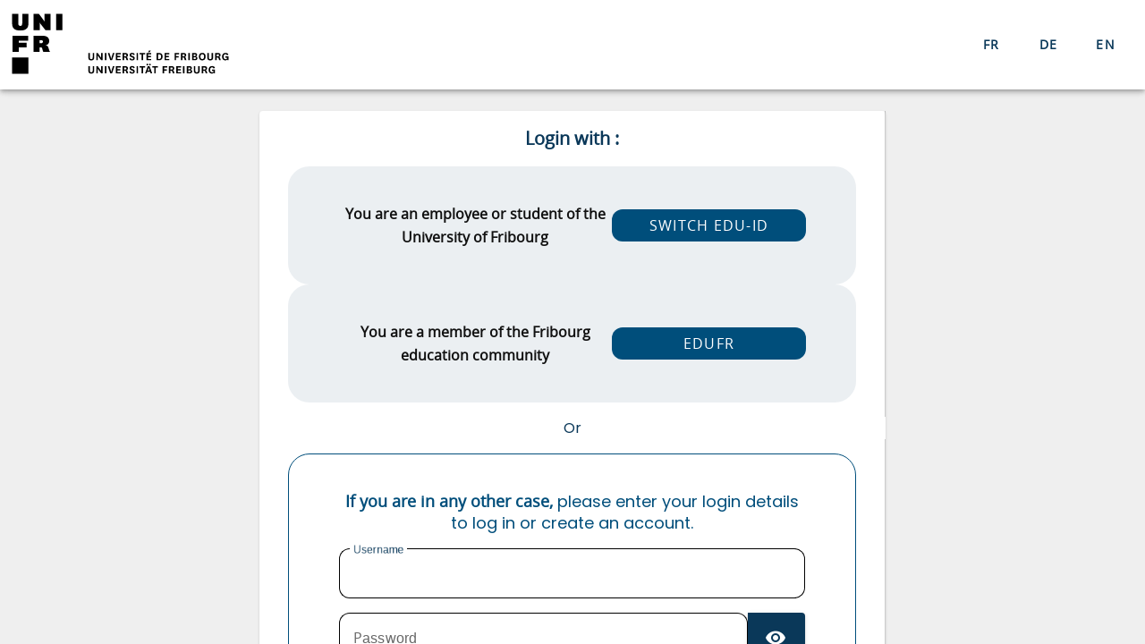

--- FILE ---
content_type: text/html;charset=UTF-8
request_url: https://sso.unifr.ch/auth/login?service=https%3A%2F%2Fmy.unifr.ch%2Fc%2Fportal%2Flogin%3Fredirect%3D%252Fde%252Fgroup%252Fres%252Fsecurite%26refererPlid%3D323134%26p_l_id%3D573706
body_size: 32046
content:
<!DOCTYPE html><html>

<head>
    <title>Login - UniFr</title>
    <meta charset="UTF-8" /><meta http-equiv="X-UA-Compatible" content="IE=edge" /><meta name="viewport" content="width=device-width, initial-scale=1, shrink-to-fit=no" /><link rel="stylesheet" type="text/css" href="/auth/webjars/normalize.css/8.0.1/normalize.css" /><link rel="stylesheet" type="text/css" href="/auth/webjars/bootstrap/4.5.3/css/bootstrap-grid.min.css" /><link rel="stylesheet" type="text/css" href="/auth/webjars/material-components-web/8.0.0/dist/material-components-web.css" /><link rel="stylesheet" type="text/css" href="/auth/webjars/mdi__font/5.0.45/css/materialdesignicons.css" /><link rel="stylesheet" type="text/css" href="/auth/css/cas.css?rnd=v2"/><link rel="shortcut icon"
          href="/auth/favicon.ico" /><meta http-equiv="X-UA-Compatible" content="IE=edge" /><meta name="googlebot" content="noindex"><meta name="robots" content="noindex"><meta name="viewport" content="width=device-width, initial-scale=1, shrink-to-fit=no" /></head>

<body class="login mdc-typography">
<script type="text/javascript" src="/auth/webjars/es5-shim/4.5.9/es5-shim.js"></script>
<script type="text/javascript" src="/auth/webjars/css-vars-ponyfill/2.3.1/dist/css-vars-ponyfill.min.js"></script>
<script type="text/javascript" src="/auth/webjars/jquery/3.5.1/jquery.min.js"></script>
<script type="text/javascript" src="/auth/webjars/material-components-web/8.0.0/dist/material-components-web.js"></script>

<script type="text/javascript" src="/auth/js/cas.js?rnd=v2"></script>

<script>
    if (typeof resourceLoadedSuccessfully === "function") {
        resourceLoadedSuccessfully();
    }
    $(function() {
        cssVars({onlyLegacy: true});
    })
</script>

<script>
    /*<![CDATA[*/

    var trackGeoLocation = false;

    var googleAnalyticsTrackingId = null;

    if (googleAnalyticsTrackingId != null && googleAnalyticsTrackingId != '') {
        (function (i, s, o, g, r, a, m) {
            i['GoogleAnalyticsObject'] = r;
            i[r] = i[r] || function () {
                (i[r].q = i[r].q || []).push(arguments)
            }, i[r].l = 1 * new Date();
            a = s.createElement(o),
                m = s.getElementsByTagName(o)[0];
            a.async = 1;
            a.src = g;
            m.parentNode.insertBefore(a, m)
        })(window, document, 'script', 'https://www.google-analytics.com/analytics.js', 'ga');

        ga('create', googleAnalyticsTrackingId, 'auto');
        ga('send', 'pageview');
    }

    /*]]>*/
</script>
<div>
    <header id="app-bar" class="mdc-top-app-bar mdc-top-app-bar--fixed mdc-elevation--z4">
        <nav class="mdc-top-app-bar__row">
            <section class="mdc-top-app-bar__section mdc-top-app-bar__section--align-center">
                    <span class="cas-brand">
                        <span class="sr-only">CAS</span>
                        <svg xmlns="http://www.w3.org/2000/svg" height="70" viewBox="-2.613 -2.613 202.903 58.053">
                          <path d="M198.984 38.097v3.548h-.926l-.204-.788c-.321.616-1.05.925-1.847.925-1.748 0-2.979-1.141-2.979-3.469 0-2.247 1.244-3.525 3.239-3.525 1.324 0 2.227.594 2.66 1.677l-1.324.64c-.229-.743-.731-1.108-1.392-1.108-.88 0-1.758.64-1.758 2.328 0 1.312.504 2.327 1.748 2.327.9 0 1.447-.421 1.447-1.107v-.318h-1.492v-1.13zm-10.881-.092h1.072c.697 0 1.063-.274 1.063-.958 0-.605-.356-.959-1.05-.959h-1.085zm2.361 3.64c-.181-.173-.261-.4-.331-.673l-.261-1.061c-.15-.64-.458-.753-1.028-.753h-.741v2.487h-1.381v-6.72h2.546c1.517 0 2.382.582 2.382 2.007 0 1.05-.638 1.609-1.492 1.678v.035c.627.09.957.352 1.13 1.003l.34 1.278c.08.274.172.502.376.719zm-5.676-6.72v4.482c0 1.792-1.28 2.374-2.704 2.374-1.439 0-2.718-.582-2.718-2.374v-4.482h1.38v4.107c0 1.038.357 1.598 1.338 1.598.97 0 1.322-.56 1.322-1.598v-4.107zm-11.782 3.377c0 1.425.57 2.281 1.699 2.281 1.13 0 1.69-.856 1.69-2.28 0-1.417-.57-2.283-1.69-2.283-1.13 0-1.7.866-1.7 2.282m-1.437-.012c0-2.259 1.2-3.502 3.137-3.502 1.94 0 3.137 1.243 3.137 3.502 0 2.247-1.196 3.491-3.137 3.491-1.938 0-3.137-1.244-3.137-3.491m-4.89 2.19h1.138c.64 0 1.02-.239 1.02-.867 0-.512-.322-.81-1.028-.81h-1.13zm.945-2.702c.582 0 .96-.24.96-.845s-.378-.845-1.005-.845h-.9v1.69zm1.13.443c.925.104 1.485.697 1.485 1.575 0 1.118-.742 1.85-2.387 1.85h-2.555v-6.72h2.578c1.359 0 2.09.603 2.09 1.698 0 .856-.493 1.392-1.211 1.552zm-5.601 3.424h-1.381v-6.72h1.381zm-6.84-3.64h1.072c.696 0 1.059-.274 1.059-.958 0-.605-.353-.959-1.05-.959h-1.081zm2.36 3.64c-.18-.173-.26-.4-.33-.673l-.262-1.061c-.148-.64-.457-.753-1.027-.753h-.741v2.487h-1.382v-6.72h2.547c1.517 0 2.382.582 2.382 2.007 0 1.05-.64 1.609-1.495 1.678v.035c.63.09.958.352 1.129 1.003l.344 1.278c.08.274.172.502.376.719zm-9.592 0v-6.72h4.245v1.198h-2.864v1.757h2.51v1.163h-2.51v2.602zm-4.948 0h-4.381v-6.72h4.381v1.198h-3v1.55h2.646v1.165h-2.646v1.609h3zm-9.58-1.165c1.245 0 2.033-.57 2.033-2.191 0-1.699-.797-2.201-1.94-2.201h-.843v4.392zm-2.13 1.165v-6.72h2.35c1.857 0 3.26.924 3.26 3.285 0 2.488-1.46 3.435-3.34 3.435zm-7.812-7.406l.733-1.551h1.733l-1.222 1.551zm2.886 7.405h-4.38v-6.718h4.38v1.197h-3v1.551h2.647v1.164h-2.648v1.609h3.001zm-8.998 0v-5.52h-1.871v-1.2h5.145v1.2h-1.892v5.52zm-3.226.001h-1.381v-6.72h1.381zm-6.822-2.043c.14.707.64 1.119 1.314 1.119.583 0 .993-.252.993-.764 0-.481-.264-.719-1.21-1.039-1.38-.446-2.112-.981-2.112-2.157 0-1.483 1.165-1.984 2.294-1.984 1.336 0 2.329.467 2.454 1.756l-1.369.32c-.057-.64-.525-.946-1.062-.946-.49 0-.878.249-.878.741 0 .535.423.741 1.266 1.015 1.28.421 2.043.878 2.043 2.156 0 1.415-1.143 1.963-2.52 1.963-1.324 0-2.18-.469-2.479-1.678zm-6.099-1.597h1.073c.696 0 1.062-.274 1.062-.958 0-.605-.353-.959-1.05-.959h-1.085zm2.364 3.64c-.184-.173-.264-.4-.331-.673l-.264-1.061c-.146-.64-.455-.753-1.027-.753h-.742v2.487h-1.381v-6.72h2.546c1.518 0 2.387.582 2.387 2.007 0 1.05-.64 1.609-1.497 1.678v.035c.628.09.958.352 1.13 1.003l.34 1.278c.08.274.173.502.379.719zm-5.555 0h-4.381v-6.72h4.381v1.198h-3v1.55h2.646v1.165H96.16v1.609h3zm-9.192-2.886c.309.969.401 1.756.401 1.756h.044s.093-.799.376-1.745l1.187-3.845h1.45l-2.227 6.72h-1.698l-2.215-6.72h1.486l1.196 3.834zm-4.037 2.886H84.55v-6.72h1.38zm-5.527-3.274c.375.547.626 1.026.626 1.026h.045s-.045-.616-.045-1.471v-3.001h1.382v6.72H81.12l-2.476-3.41c-.42-.583-.684-1.097-.684-1.097h-.043s.066.604.066 1.54v2.967h-1.381v-6.72h1.336zm-5.746-3.446v4.482c0 1.792-1.279 2.374-2.705 2.374-1.438 0-2.716-.582-2.716-2.374v-4.482h1.38v4.107c0 1.038.353 1.598 1.336 1.598.967 0 1.324-.56 1.324-1.598v-4.107zM186.518 50.315v3.547h-.922l-.208-.787c-.317.616-1.048.925-1.847.925-1.744 0-2.979-1.142-2.979-3.47 0-2.247 1.244-3.524 3.243-3.524 1.323 0 2.223.594 2.656 1.676l-1.324.64c-.229-.742-.729-1.107-1.39-1.107-.877 0-1.76.64-1.76 2.327 0 1.313.504 2.328 1.748 2.328.9 0 1.45-.422 1.45-1.108v-.317h-1.495v-1.13zm-10.88-.093h1.072c.696 0 1.062-.274 1.062-.957 0-.605-.354-.959-1.05-.959h-1.085zm2.363 3.64c-.184-.172-.264-.399-.331-.672l-.264-1.062c-.146-.64-.455-.752-1.028-.752h-.74v2.486h-1.382v-6.72h2.546c1.518 0 2.385.583 2.385 2.008 0 1.05-.639 1.608-1.495 1.677v.035c.628.09.958.353 1.13 1.004l.34 1.277c.08.274.173.503.379.72zm-5.68-6.72v4.483c0 1.791-1.278 2.374-2.704 2.374-1.438 0-2.714-.583-2.714-2.374v-4.483h1.381v4.108c0 1.037.354 1.597 1.333 1.597.971 0 1.324-.56 1.324-1.597v-4.108zm-10.537 5.556h1.139c.64 0 1.019-.239 1.019-.868 0-.511-.322-.809-1.03-.809h-1.128zm.945-2.703c.583 0 .961-.241.961-.845 0-.605-.378-.845-1.006-.845h-.9v1.69zm1.129.444c.926.102 1.486.696 1.486 1.575 0 1.117-.741 1.849-2.386 1.849h-2.555v-6.72h2.577c1.36 0 2.09.603 2.09 1.698 0 .857-.492 1.393-1.212 1.553zm-5.6 3.423h-1.381v-6.72h1.381zm-3.19 0h-4.382v-6.72h4.382v1.199h-3v1.55h2.646v1.165h-2.646v1.609h3zm-9.841-3.64h1.072c.696 0 1.059-.273 1.059-.957 0-.605-.353-.959-1.05-.959h-1.081zm2.36 3.64c-.18-.172-.26-.398-.33-.672l-.262-1.061c-.148-.64-.457-.753-1.027-.753h-.741v2.486h-1.382v-6.72h2.547c1.517 0 2.382.583 2.382 2.008 0 1.05-.64 1.609-1.495 1.677v.035c.63.09.958.353 1.129 1.004l.344 1.278c.08.273.172.502.376.718zm-9.592 0v-6.72h4.245v1.199h-2.864v1.756h2.51v1.164h-2.51v2.601zm-7.728 0v-5.521h-1.871v-1.199h5.145v1.199h-1.892v5.521zm-4.012-9.002c.455 0 .799.286.799.799 0 .49-.344.787-.799.787-.436 0-.789-.296-.789-.787 0-.513.353-.8.79-.8m-2.123 6.31h1.826l-.356-1.004c-.388-1.094-.525-1.87-.525-1.87h-.044s-.173.787-.548 1.859l-.353 1.015zm-.287-6.32c.46 0 .812.286.812.798 0 .503-.353.799-.812.799-.422 0-.785-.296-.785-.799 0-.512.363-.798.785-.798m2.51 7.462h-2.61l-.526 1.551h-1.451l2.444-6.72h1.733l2.44 6.72h-1.482zm-7.858 1.551v-5.521h-1.871v-1.199h5.145v1.199h-1.892v5.521zm-3.226 0h-1.381v-6.72h1.381zm-6.822-2.042c.14.707.64 1.118 1.314 1.118.583 0 .993-.251.993-.763 0-.482-.264-.72-1.21-1.04-1.38-.445-2.112-.98-2.112-2.157 0-1.482 1.165-1.983 2.294-1.983 1.336 0 2.329.467 2.454 1.756l-1.369.32c-.057-.64-.525-.946-1.062-.946-.49 0-.878.248-.878.74 0 .536.423.742 1.266 1.016 1.28.421 2.043.877 2.043 2.156 0 1.415-1.143 1.963-2.52 1.963-1.324 0-2.18-.47-2.479-1.678zm-6.099-1.598h1.073c.696 0 1.062-.273 1.062-.957 0-.605-.353-.959-1.05-.959h-1.085zm2.364 3.64c-.184-.172-.264-.398-.331-.672l-.264-1.061c-.146-.64-.455-.753-1.027-.753h-.742v2.486h-1.381v-6.72h2.546c1.518 0 2.387.583 2.387 2.008 0 1.05-.64 1.609-1.497 1.677v.035c.628.09.958.353 1.13 1.004l.34 1.278c.08.273.173.502.379.718zm-5.555 0h-4.381v-6.72h4.381v1.199h-3v1.55h2.646v1.165H96.16v1.609h3zm-9.192-2.886c.309.97.401 1.757.401 1.757h.044s.093-.8.376-1.745l1.187-3.845h1.45l-2.227 6.72h-1.698l-2.215-6.72h1.486l1.196 3.833zm-4.037 2.887H84.55v-6.72h1.38zm-5.527-3.275c.375.548.626 1.027.626 1.027h.045s-.045-.617-.045-1.472v-3h1.382v6.72H81.12l-2.476-3.41c-.42-.583-.684-1.097-.684-1.097h-.043s.066.604.066 1.54v2.966h-1.381v-6.72h1.336zm-5.746-3.445v4.482c0 1.791-1.279 2.374-2.705 2.374-1.438 0-2.716-.583-2.716-2.374v-4.482h1.38v4.107c0 1.038.353 1.598 1.336 1.598.967 0 1.324-.56 1.324-1.598v-4.107zM24.13 25.79h1.483c.943 0 1.573-.41 1.573-1.42 0-.87-.568-1.363-1.513-1.363h-1.542zm3.637 8.186c-.528-.51-.693-.972-.916-1.867l-.277-1.176c-.193-.896-.61-1.177-1.416-1.177h-1.027v4.22h-5.58V18.904h7.912c3.751 0 6.554 1.257 6.554 4.864 0 2.506-1.336 3.609-3.305 3.913v.103c1.444.205 2.166.87 2.582 2.228l.61 1.992c.28.873.502 1.41 1.112 1.972zM-1.29 54.12h15.017V39.105H-1.29zm.406-20.144v-15.07h14.41v4.502H4.81v2.05h7.346v4.27H4.81v4.248zm45.997-20.198h-5.695v-15.07h5.695zM26.826 3.134a37.399 37.399 0 011.72 2.456h.112s-.057-1.227-.057-2.66v-4.222h5.696v15.071h-4.725l-3.498-4.426C25.018 7.995 24.3 6.922 24.3 6.922h-.115s.058 1.176.058 3.095v3.762H18.55V-1.292h4.997zm-28.133 4.81V-1.29h5.693v8.698c0 1.203.276 2.404 1.832 2.404 1.559 0 1.833-1.201 1.833-2.404V-1.29h5.691v9.236c0 4.657-3.219 6.137-7.524 6.137-4.302 0-7.525-1.48-7.525-6.137" fill="#000000"/></svg>
                    </span>
            </section>
            <section class="mdc-top-app-bar__section mdc-top-app-bar__section--align-end">

                <button class="language-button mdc-button" onclick="location=getUpdatedParameters('fr')">
                    <span class="mdc-button__ripple"></span>
                    <span class="mdc-button__label">FR</span>
                </button>
                <button class="language-button mdc-button" onclick="location=getUpdatedParameters('de')">
                    <span class="mdc-button__ripple"></span>
                    <span class="mdc-button__label">DE</span>
                </button>
                <button class="language-button mdc-button" onclick="location=getUpdatedParameters('en')">
                    <span class="mdc-button__ripple"></span>
                    <span class="mdc-button__label">EN</span>
                </button>
            </section>
        </nav>

    </header>

    <script type="text/javascript">
        function getUpdatedParameters(language) {
            const casUrl = new URL(document.location);
            casUrl.searchParams.set('locale', language);
            return casUrl.search;
        }

        (function (material) {
            var header = {
                init: function () {
                    header.attachTopbar();
                    material.autoInit();
                },
                attachDrawer: function () {
                    var elm = document.getElementById('app-drawer');
                    if (elm != null) {
                        var drawer = material.drawer.MDCDrawer.attachTo(elm);
                        var closeDrawer = function (evt) {
                            drawer.open = false;
                        };
                        drawer.foundation.handleScrimClick = closeDrawer;
                        document.onkeydown = function (evt) {
                            evt = evt || window.event;
                            if (evt.keyCode == 27) {
                                closeDrawer();
                            }
                        };

                        header.drawer = drawer;

                        return drawer;
                    }
                    return undefined;
                },
                attachTopbar: function (drawer) {

                    var drawer = header.attachDrawer();
                    var dialog = header.attachNotificationDialog();

                    if (drawer != undefined) {
                        header.attachDrawerToggle(drawer);
                    }
                    if (dialog != undefined) {
                        header.attachNotificationToggle(dialog);
                    }
                },
                checkCaps: function (ev) {
                    var s = String.fromCharCode(ev.which);
                    if (s.toUpperCase() === s && s.toLowerCase() !== s && !ev.shiftKey) {
                        ev.target.parentElement.classList.add('caps-on');
                    } else {
                        ev.target.parentElement.classList.remove('caps-on');
                    }
                },
                attachDrawerToggle: function (drawer) {
                    let appBar = document.getElementById('app-bar');
                    if (appBar != null) {
                        var topAppBar = material.topAppBar.MDCTopAppBar.attachTo(appBar);
                        topAppBar.setScrollTarget(document.getElementById('main-content'));
                        topAppBar.listen('MDCTopAppBar:nav', function () {
                            drawer.open = !drawer.open;
                        });
                        return topAppBar;
                    }
                    return undefined;
                }
            }
        })(mdc);
    </script>
</div>

<div class="mdc-drawer-scrim"></div>

<div class="mdc-drawer-app-content mdc-top-app-bar--fixed-adjust d-flex justify-content-center">
    <main role="main" id="main-content" class="container-xl py-4">
        <div id="content" class="d-flex justify-content-center">

        <div class="d-flex justify-content-center flex-column mdc-card mdc-card-content w-lg-25">
            <section id="loginProviders" class="login-section login-providers">
                <div>

                <!--<h3>
					<span>Un problème EDUID empêche l'authentification via Switch EDUID, vous pouvez utiliser temporairement l'authentification standard (username/password).</span>
					<br>
					<br>
					<span>Ein EDUID-Problem verhindert die Authentifizierung über Switch EDUID. Sie können vorübergehend die Standardauthentifizierung (Benutzername/Passwort) verwenden.</span>
			
				</h3>--><h3 class="text-center unifr-titre">
                    <span>Login with :</span>
                </h3>

                <div class="d-flex justify-content-center"
                     style="visibility:visible">
                    <ul class="list-unstyled d-flex flex-column m-0 flex-fill">
                        <div class="p-1 login-provider-item">
							
							
							
							<div class="provider-infos">
                                    <!-- Condition pour edu-ID --><span>You are an employee or student of the University of Fribourg</span>
									<!-- Condition pour EDUFR --><!-- Par défaut --></div>
							
                            <a class="mdc-button mdc-button--raised w-100 switch-button mdc-button-oidc"
                                id="EDUID"
                                href="clientredirect?client_name=EDUID&amp;service=https%3A%2F%2Fmy.unifr.ch%2Fc%2Fportal%2Flogin%3Fredirect%3D%252Fde%252Fgroup%252Fres%252Fsecurite%26refererPlid%3D323134%26p_l_id%3D573706&amp;locale=en"
                                title="EDUID oidc" autoredirect="false">

                                 <span>
                                    <!-- Condition pour edu-ID --><span>Switch EDU-ID</span>
                                    <!-- Condition pour EDUFR --><!-- Par défaut --></span>
                            </a>
                        </div>
                        <div class="p-1 login-provider-item">
							
							
							
							<div class="provider-infos">
                                    <!-- Condition pour edu-ID --><!-- Condition pour EDUFR --><span>You are a member of the Fribourg education community</span>
                                    <!-- Par défaut --></div>
							
                            <a class="mdc-button mdc-button--raised w-100 switch-button mdc-button-azuread"
                                id="EDUFR"
                                href="clientredirect?client_name=EDUFR&amp;service=https%3A%2F%2Fmy.unifr.ch%2Fc%2Fportal%2Flogin%3Fredirect%3D%252Fde%252Fgroup%252Fres%252Fsecurite%26refererPlid%3D323134%26p_l_id%3D573706&amp;locale=en"
                                title="EDUFR azuread" autoredirect="false">

                                 <span>
                                    <!-- Condition pour edu-ID --><!-- Condition pour EDUFR --><span>Edufr</span>
                                    <!-- Par défaut --></span>
                            </a>
                        </div>
                        </ul>
                </div>
            </div>

            <script>
                var redirectTo = $("a[autoRedirect=true]").attr("href");
                if (redirectTo != null && redirectTo != undefined) {
                    window.location.href = redirectTo;
                }
            </script>
        </section>

            <h3 class="text-center my-auto">
                <i class="fas fa-user-shield"></i>
                <span>Or</span>
            </h3>

            <section id="loginForm"
                class="login-section login-form">
                <div class="d-flex flex-column justify-content-between m-auto unifr-autre-box">
		<div class="info-message"><span class="unifr-bold">If you are in any other case,</span> please enter your login details to log in or create an account.</div>
        <div class="form-wrapper">
            <form method="post" id="fm1" action="login">

                <div id="msg_unifr" class="banner banner-message text-center">
                    <p>Following an update of Firefox, this browser may cause instabilities when using the Campus Management applications.<span style="font-weight:bold;"> Pending the resolution of these instabilities, we recommend that you use Google Chrome or Edge.</span></p>
                </div>
                <script type="text/javascript">
                        if(navigator.userAgent.search("Firefox") > - 1){
                            $("#msg_unifr").show();
                        }else{
                            $("#msg_unifr").hide();
                        }
                    </script>

                <section class="cas-field my-3" id="usernameSection">
                    <div class="d-flex">

                        <label for="username" class="mdc-text-field mdc-text-field--outlined">
                            <input class="mdc-text-field__input"
                                   id="username"
                                   size="25"
                                   type="text"
                                   accesskey="u"
                                   autocomplete="on" name="username" value=""/><span class="mdc-notched-outline">
                                <span class="mdc-notched-outline__leading"></span>
                                <span class="mdc-notched-outline__notch">
                                  <span class="mdc-floating-label"><span class="accesskey">U</span>sername</span>
                                </span>
                                <span class="mdc-notched-outline__trailing"></span>
                              </span>
                        </label>

                        <script type="text/javascript">
                            /*<![CDATA[*/
                            var username = "";
                            var disabled = false;

                            if (username != null && username !== '') {
                                $('#username').val(username);
                                if (disabled) {
                                    $('#usernameSection').hide();
                                }
                            }
                            /*]]>*/
                        </script>
                    </div>
                </section>

                <section class="cas-field my-3 mdc-input-group">
                    <div class="mdc-input-group-field mdc-input-group-field-append">
                        <div class="d-flex caps-check">

                            <label for="password"
                                   class="mdc-text-field mdc-text-field--outlined mdc-text-field--with-trailing-icon">

                                <input class="mdc-text-field__input pwd"
                                       type="password" id="password" size="25"
                                       accesskey="p"
                                       autocomplete="on" name="password" value=""/><span class="mdc-notched-outline">
                                        <span class="mdc-notched-outline__leading"></span>
                                        <span class="mdc-notched-outline__notch">
                                          <span class="mdc-floating-label"><span class="accesskey">P</span>assword</span>
                                        </span>
                                        <span class="mdc-notched-outline__trailing"></span>
                                    </span>
                            </label>
                        </div>

                        <div class="mdc-text-field-helper-line caps-warn">
                            <p
                                    class="mdc-text-field-helper-text mdc-text-field-helper-text--persistent mdc-text-field-helper-text--validation-msg text-danger">
                                <span>CAPSLOCK key is turned on!</span>
                            </p>
                        </div>
                    </div>
                    <button class="reveal-password mdc-button mdc-button--raised mdc-input-group-append mdc-icon-button" type="button">
                        <i class="mdi mdi-eye reveal-password-icon"></i>
                        <span class="sr-only">Toggle Password</span>
                    </button>
                </section>

                <section class="cas-field my-3">
                    </section>

                <section class="cas-field">

                    <div>
        </div>

                    <input type="hidden" name="execution" value="[base64]"/><input type="hidden" name="_eventId" value="submit"/><input type="hidden" name="geolocation"/></section>

                <div>

        <button
                class="mdc-button mdc-button--raised"
                name="submit"
                accesskey="l"
                type="submit">
            <span class="mdc-button__label">Login</span>
        </button>

        </div>

            </form>

            <div id="pmlinks" class="my-2">
        <div>
            <br /><span class="fa fa-question-circle"></span>
            <span><a href="https://my.unifr.ch/web/guest/reinitialisation-du-mot-de-passe">Forgot your password? </a></span>
            <br /><br /><!--            <div th:if="${service}">--><span>No account yet? <strong><a href="https://my.unifr.ch/portail-app/#/public/nouveau-compte?service=https://my.unifr.ch/c/portal/login?redirect=%2Fde%2Fgroup%2Fres%2Fsecurite&refererPlid=323134&p_l_id=573706">Register at</a></strong></span>
                <!--            </div>--></div>
    </div>

            <script type="text/javascript">
                /*<![CDATA[*/
                var i = "One moment please..."
                var j = "Login"
                    /*]]>*/
                    $(window).on('pageshow', function () {
                        $(':submit').prop('disabled', false);
                        $(':submit').attr('value', j);
                    });
                $(document).ready(function () {
                    $("#fm1").submit(function () {
                        $(":submit").attr("disabled", true);
                        $(":submit").attr("value", i);
                        return true;
                    });
                });
            </script>

        </div>
    </div>
            </section>

            <section class="login-section">
                <div id="sidebar">
            <div class="sidebar-content">
                <p>By using this authentication system you accept that your name ("DisplayName"), your username ("username"), your e-mail address ("email address") and your affiliation ("eduPersonPrimaryAffiliation") will be transmitted to the requested application.</p>
            </div>
        </div>
            </section>


        </div>
    </div>
    </main>
</div>

</body>
</html>
